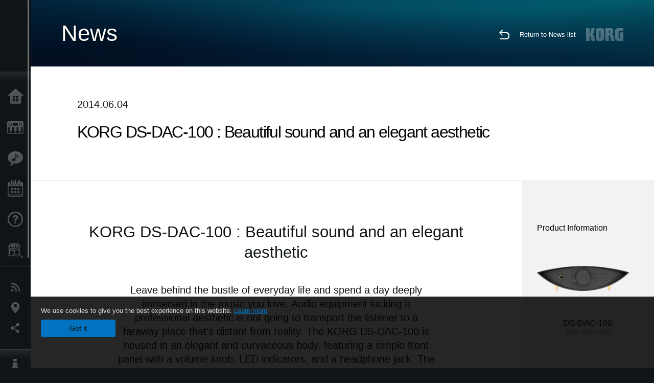

--- FILE ---
content_type: text/html; charset=UTF-8
request_url: https://www.korg.com/caen/news/2014/060402/
body_size: 30773
content:
<!DOCTYPE html>
<html lang="en">
<head>
	<meta charset="UTF-8">
	<meta name="author" content="author">
	<meta name="description" content="KORG DS-DAC-100 ">
	<meta name="keywords" content="KORG DS-DAC-100 ">
<!-- www.korg.com -->
<meta property="og:title" content="News | KORG DS-DAC-100 : Beautiful sound and an elegant aesthetic  | KORG (Canada - EN)">
<meta property="og:type" content="website">
<meta property="og:url" content="https://www.korg.com/caen/news/2014/060402/">
<meta property="og:image" content="/global/images/ogp.jpg">
<meta property="og:description" content="KORG DS-DAC-100 ">
<meta property="og:site_name" content="KORG Global">
<meta property="fb:app_id" content="630166093696342">
<meta name="google-site-verification" content="T_481Q4EWokHo_Ds1_c2evx3fsM5NpsZeaDNIo0jTNs" />
<link rel="alternate" hreflang="en-us" href="https://www.korg.com/us/news/2014/060402/" />
<link rel="alternate" hreflang="fr-fr" href="https://www.korg.com/fr/news/2014/060402/" />
<link rel="alternate" hreflang="fr-ca" href="https://www.korg.com/cafr/news/2014/060402/" />
<link rel="alternate" hreflang="es-es" href="https://www.korg.com/es/news/2014/060402/" />
<link rel="alternate" hreflang="pt-br" href="https://www.korg.com/br/news/2014/060402/" />
<link rel="alternate" hreflang="it-it" href="https://www.korg.com/it/news/2014/060402/" />
<link rel="alternate" hreflang="zh-hans-cn" href="https://www.korg.com/cn/news/2014/060402/" />
<link rel="alternate" hreflang="id-id" href="https://www.korg.com/id/news/2014/060402/" />
<link rel="alternate" hreflang="tr-tr" href="https://www.korg.com/tr/news/2014/060402/" />
<link rel="alternate" hreflang="ar-ar" href="https://www.korg.com/ab/news/2014/060402/" />
<link rel="alternate" hreflang="ar-sa" href="https://www.korg.com/ab/news/2014/060402/" />
<link rel="alternate" hreflang="ar-eg" href="https://www.korg.com/ab/news/2014/060402/" />
<link rel="alternate" hreflang="fa-ir" href="https://www.korg.com/ir/news/2014/060402/" />
<link rel="alternate" hreflang="ru-ru" href="https://www.korg.com/ru/news/2014/060402/" />
<link rel="alternate" hreflang="vi-vn" href="https://www.korg.com/vn/news/2014/060402/" />
<link rel="alternate" hreflang="nl-nl" href="https://www.korg.com/nl/news/2014/060402/" />
<link rel="alternate" hreflang="nl-be" href="https://www.korg.com/nl/news/2014/060402/" />
<link rel="alternate" hreflang="pl-pl" href="https://www.korg.com/pl/news/2014/060402/" />
<link rel="alternate" hreflang="ro-ro" href="https://www.korg.com/ro/news/2014/060402/" />
<link rel="alternate" hreflang="en-my" href="https://www.korg.com/my/news/2014/060402/" />
<link rel="alternate" hreflang="en-in" href="https://www.korg.com/in/news/2014/060402/" />
<link rel="alternate" hreflang="en-ca" href="https://www.korg.com/caen/news/2014/060402/" />
<link rel="alternate" hreflang="en-sg" href="https://www.korg.com/sg/news/2014/060402/" />
<link rel="alternate" hreflang="en-nz" href="https://www.korg.com/nz/news/2014/060402/" />
<link rel="alternate" hreflang="en-za" href="https://www.korg.com/za/news/2014/060402/" />
<link rel="alternate" hreflang="en-ph" href="https://www.korg.com/ph/news/2014/060402/" />
<link rel="alternate" hreflang="en-hk" href="https://www.korg.com/hken/news/2014/060402/" />
<link rel="alternate" hreflang="en-tw" href="https://www.korg.com/tw/news/2014/060402/" />
<link rel="alternate" hreflang="es-pe" href="https://www.korg.com/pe/news/2014/060402/" />
<link rel="alternate" hreflang="es-cl" href="https://www.korg.com/cl/news/2014/060402/" />
<link rel="alternate" hreflang="es-bo" href="https://www.korg.com/bo/news/2014/060402/" />
<link rel="alternate" hreflang="es-mx" href="https://www.korg.com/mx/news/2014/060402/" />
<link rel="alternate" hreflang="es-ar" href="https://www.korg.com/ar/news/2014/060402/" />
<meta name="viewport" content="width=device-width, initial-scale=1, minimum-scale=1, maximum-scale=1, user-scalable=0">
	<title>News | KORG DS-DAC-100 : Beautiful sound and an elegant aesthetic  | KORG (Canada - EN)</title>
	<link rel="shortcut icon" type="image/vnd.microsoft.icon" href="/global/images/favicon.ico" />
	<link rel="icon" type="image/vnd.microsoft.icon" href="/global/images/favicon.ico" />
	<link rel="apple-touch-icon" href="/global/images/apple-touch-icon.png" />
	<link rel="stylesheet" type="text/css" href="/global/css/normalize.css" media="all">
<link rel="stylesheet" type="text/css" href="/global/css/global_pc.css" media="all">
<link rel="stylesheet" type="text/css" href="/global/css/modal_pc.css" media="all">
<link rel="stylesheet" href="//use.typekit.net/dcz4ulg.css">
	<link rel="stylesheet" type="text/css" href="/global/css/news/news_pc.css" media="all"><link rel="stylesheet" type="text/css" href="/global/css/artists/artists_common.css" media="all"><link rel="stylesheet" type="text/css" href="/global/css/contents_block_mc.css" media="all">	<script src="/global/js/jquery.min.js" type="text/javascript"></script>
<script src="/global/js/setting.js" type="text/javascript"></script>
<script src="/global/js/global_pc.js" type="text/javascript"></script>
<script src="//fast.fonts.net/jsapi/66f1fc9f-f067-4243-95c4-af3b079fba0f.js"></script>
	<script src="/global/js/news/news.js" type="text/javascript"></script><script id="st-script" src="https://ws.sharethis.com/button/buttons.js"></script><script src="/global/js/contents_block_mc.js" type="text/javascript"></script><script src="/global/js/news/news_detail.js" type="text/javascript"></script>	<!--[if lt IE 9]>
	<script src="https://css3-mediaqueries-js.googlecode.com/svn/trunk/css3-mediaqueries.js"></script>
	<![endif]-->
	<script>
//	(function(i,s,o,g,r,a,m){i['GoogleAnalyticsObject']=r;i[r]=i[r]||function(){
//	(i[r].q=i[r].q||[]).push(arguments)},i[r].l=1*new Date();a=s.createElement(o),
//	m=s.getElementsByTagName(o)[0];a.async=1;a.src=g;m.parentNode.insertBefore(a,m)
//	})(window,document,'script','//www.google-analytics.com/analytics.js','ga');
	</script>

</head>
<body id="country_caen">
<span style="display: none;">0123456789</span>
	<script>
			//event tracker
			var _gaq = _gaq || [];
			//var pluginUrl = '//www.google-analytics.com/plugins/ga/inpage_linkid.js';
			//_gaq.push(['_require', 'inpage_linkid', pluginUrl]);
			_gaq.push(['_setAccount', 'UA-47362364-1']);
			_gaq.push(['_trackPageview']);
			//

//		ga('create', 'UA-47362364-1', 'korg.com');
//		ga('send', 'pageview');
	</script>
	<!-- Google Tag Manager -->
	<noscript><iframe src="//www.googletagmanager.com/ns.html?id=GTM-WVV2P7"
	height="0" width="0" style="display:none;visibility:hidden"></iframe></noscript>
	<script>(function(w,d,s,l,i){w[l]=w[l]||[];w[l].push({'gtm.start':
	new Date().getTime(),event:'gtm.js'});var f=d.getElementsByTagName(s)[0],
	j=d.createElement(s),dl=l!='dataLayer'?'&l='+l:'';j.async=true;j.src=
	'//www.googletagmanager.com/gtm.js?id='+i+dl;f.parentNode.insertBefore(j,f);
	})(window,document,'script','dataLayer','GTM-WVV2P7');</script>
	<!-- End Google Tag Manager -->
	<!--global navigation-->
	<div id="global" style="width:60px;" class="close">
		<div id="logo">
			<h1><a href="/caen/"><img src="/global/images/logo_korg.jpg" alt="KORG" width="105" height="37" /></a></h1>
		</div>
		<div id="icon_list"><img src="/global/images/icon_list.png" alt="list icon" width="25" height="20" /></div>
		<div id="icon_list_close"><img src="/global/images/icon_list_close.png" alt="list icon" width="25" height="25" /></div>
		<div id="global_inner">
			<div id="global_slidearea">
				<div id="menu">
					<ul>
						<li id="home" ><a href="/caen/">Home</a></li>
						<li id="products" ><a href="/caen/products/">Products</a></li>
						
												<li id="features" >
												<a href="/caen/features/" target="_top">Features</a>
												</li>
						
												<li id="event" >
												<a href="/caen/events/" target="_top">Events</a>
												</li>
						
						<li id="support" >
							<a href="/caen/support/">Support</a>
						</li>
												<li id="storelocator" >
												<a href="https://eriksonmusiconline.com/Catalog/SearchAndUpdateFilters?searchBox=korg&checkedFilters=^Brand|Korg" target="_blank">Store Locator</a>
												</li>
																	</ul>
				</div>
				<div id="modal">
					<ul>
						<li id="news"><a href="/caen/news/">News</a></li>
						<!--<li id="news"><a href="#/caen/news/" id="news-link">News</a></li>-->
						<!--<li id="search"><a href="#/caen/search/" id="search-link">Search</a></li>-->
						<li id="region"><a href="javascript:void(0); return false;" id="region-link">Location</a></li>
						<li id="social_media"><a href="javascript:void(0); return false;" id="sns-link">Social Media</a></li>
					</ul>
				</div>
				<div id="about">
					<ul>
						<li id="corporate" ><a href="/caen/corporate/">About KORG</a></li>
					</ul>
				</div>
			</div>
		</div>
		<div id="global_scroll" class="scrollbar">
						<div class="scrollbar-thumb"></div>
		</div>
	</div>
	<!--main contents-->
	<div id="main_contents" class="close_main_contents" country_id="124">
<!-- ##CONTENTS-START## -->
	<div id="news_result_view" class="main_view">
		<!-- ヘッダー -->
		<div id="door_header" class="header_view">
			<h2>News</h2>
			<img class="header_view_bg_pc" src="/global/images/header/header_blue_pc.png" />
			<img class="header_view_bg_sp" src="/global/images/header/header_blue_sp.png" />
			<div class="header_view_icons">
				<div class="header_icons_return">
					<a href="../../"><img src="/global/images/icon_return.png"></a>
				</div>
				<div class="header_icons_link">
					<a href="../../">Return to News list</a>
				</div>
				<div class="header_icons_logo">
					<img src="/global/images/static_logo.png">
				</div>
				<div class="clear"></div>
			</div>
			<div class="clear"></div>
		</div>

		<div id="news_result_atricle">
			<div class="news-atricle">
				<div class="news-article-content">
					<div class="news-article-meta mb10">
					2014.06.04					</div>
					<div class="news-article-title">
						<h2>
							KORG DS-DAC-100 : Beautiful sound and an elegant aesthetic 						</h2>
					</div>

					<ul class="news-article-tag cf">
					<li><a href="?cont=cont_1" class="news-article-tag-btn axis-r">News</a></li>
<li><a href="?cate=cate_11" class="news-article-tag-btn axis-r">Audio</a></li>
<li><a href="?prod=prod_276" class="news-article-tag-btn axis-r">DS-DAC-100</a></li>
<li><a href="?prod=prod_278" class="news-article-tag-btn axis-r">DS-DAC-100m</a></li>
<li><a href="?prod=prod_279" class="news-article-tag-btn axis-r">AudioGate3</a></li>
					</ul>
				</div>
			</div>
		</div>




		<!--contents_block ここから-->
		<div id="news_contents_block_atricle">
		<section id="contents_block">
		
<!-- TYPE N PATTERN -->
<section class="block type-n cv_white pad_t80 pad_b80">
<div class="side-margin">
<h2 class="header2">KORG DS-DAC-100 : Beautiful sound and an elegant aesthetic </h2>

<div class="type_n_box">
<h3 class="header3">Leave behind the bustle of everyday life and spend a day deeply immersed in the music you love. Audio equipment lacking a professional aesthetic is not going to transport the listener to a faraway place that&apos;s distant from reality. The KORG DS-DAC-100 is housed in an elegant and curvaceous body, featuring a simple front panel with a volume knob, LED indicators, and a headphone jack. The influence of vibration is minimized by a bottom panel with gleaming metal spiked feet (as found on other high-end audio equipment).</h3>
<div class="video-container">
<iframe src="https://www.youtube.com/embed/c9OoDLwtmTE?autohide=1&showinfo=0&wmode=transparent" frameborder="0" width="1280" height="720" allowfullscreen></iframe>
</div>
</div>
</div>
</section>
<!-- END OF TYPE N PATTERN -->
		</section>
		<!--contents_block ここまで-->

			<div id="news_result_info">


				<div class="news_info_img"><h3>Product Information</h3><a href="/caen/products/audio/ds_dac_100"><img class="pickup_img" src="https://cdn.korg.com/caen/products/upload/210b0e834d0c4dd050959a1714f94b37.png" width="180px" /><h4>DS-DAC-100</h4><p>1BIT USB-DAC</p></a><a href="/caen/products/audio/ds_dac_100m"><img class="pickup_img" src="https://cdn.korg.com/caen/products/upload/21dd9d5d94ebbc791f4a1112fb8442d1.png" width="180px" /><h4>DS-DAC-100m</h4><p>MOBILE 1BIT USB-DAC</p></a><a href="/caen/products/audio/audiogate3"><img class="pickup_img" src="https://cdn.korg.com/caen/products/upload/ffb5744b140465fa8dd90add90d518e3.png" width="180px" /><h4>AudioGate3</h4><p>HIGH DEFINITION AUDIO PLAYER SOFTWARE</p></a></div>

								<div class="info_block">
					<h3>Share</h3>
					<div class="sns_inner">
					<span class='st_sharethis_hcount' displayText='ShareThis'></span>
<span class='st_facebook_hcount' displayText='Facebook'></span>
<span class='st_pinterest_hcount' displayText='Pinterest'></span>					</div>
				</div>
			</div>
		</div>


		
		<div id="news_result_footer">
			<h4 class="pbLv1">More News</h4>
			<dl>
			<dt>2025.06.24</dt><dd><a href="/caen/news/2025/062402/" target="_self">Pa5X OS v1.4 is coming!</a></dd><dt>2025.04.02</dt><dd><a href="/caen/news/2025/040202/" target="_self">Public Statement Regarding the Bellows Issue on Fisa Suprema</a></dd><dt>2025.02.28</dt><dd><a href="/caen/news/2025/0228/" target="_self">Passing of Our President and Representative Director, Seiki Kato</a></dd><dt>2025.01.23</dt><dd><a href="/caen/news/2025/0123/" target="_self">KORG and Native Instruments Join Forces for Seamless Integration</a></dd><dt>2025.01.21</dt><dd><a href="/caen/news/2025/0121/" target="_self">KORG at The NAMM Show 2025: A Celebration of Innovation</a></dd><dt>2024.11.21</dt><dd><a href="https://www.korg.com/products/computergear/nanokey_fold/" target="_self">PLUG IT, PLAY IT, TOUCH IT, FOLD IT. nanoKEY Fold: Your Ultimate Portable Music Companion!</a></dd><dt>2024.11.19</dt><dd><a href="/caen/news/2024/1119/" target="_self">KORG and JICO Announce Collaboration: A New Era in Sound and Analog Excellence</a></dd><dt>2024.05.14</dt><dd><a href="/caen/news/2024/0514/" target="_self">KORG at Superbooth 2024</a></dd><dt>2023.07.13</dt><dd><a href="/caen/news/2023/071302/" target="_self">Bluetooth connection problem of our products in Windows 11 version 22H2</a></dd><dt>2023.06.21</dt><dd><a href="/caen/news/2023/0621/" target="_self">Notice of Discontinuation of iAudioGate and iDS-10</a></dd><dt>2022.05.10</dt><dd><a href="http://www.korg.com/products/dj/nts_2_pt/" target="_self">NTS-2 oscilloscope kit + PATCH & TWEAK with KORG: A powerful package to help your synth exploration! </a></dd><dt>2022.04.14</dt><dd><a href="http://www.korg.com/products/dj/volca_fm2/" target="_self">volca fm: The ultimate FM experience in volca format</a></dd><dt>2022.02.05</dt><dd><a href="/caen/news/2022/0205/" target="_self">Reported issues between KORG nanoKONTROL series, taktile series and the latest version (10.4.5) of GarageBand. </a></dd><dt>2021.12.13</dt><dd><a href="/caen/news/2021/1213/" target="_self">About integration of KRONOS Sound Libraries Shop and My Kronos into KORG Shop</a></dd><dt>2021.11.19</dt><dd><a href="/caen/news/2021/1119/" target="_self">Issue with KORG AudioGate4 for Mac (Added on January 12, 2022)</a></dd><dt>2020.11.05</dt><dd><a href="/caen/news/2020/1105/" target="_self">KORG Collection 2 is now available via Splice’s Rent-To-Own! Available for only $15.99 per month.</a></dd><dt>2020.09.18</dt><dd><a href="/caen/news/2020/0918/" target="_self">New volca sample corrupted factory data and troubleshooting method</a></dd><dt>2020.04.03</dt><dd><a href="/caen/news/2020/0403/" target="_self">KORG will extend the free offer of iKaossilator for iOS</a></dd><dt>2020.03.13</dt><dd><a href="/caen/news/2020/0313/" target="_self">KORG will provide iKaossilator for iOS and Kaossilator for Android for free for a limited time.</a></dd><dt>2020.01.15</dt><dd><a href="http://www.korg.com/products/dj/nts_1/custom_panel.php" target="_self">NTS-1 CUSTOM PANEL now Available!</a></dd><dt>2020.01.15</dt><dd><a href="/caen/news/2020/0115/" target="_self">The TRITON Story: A retrospective on the history of the TRITON. Software release sale extended!</a></dd><dt>2019.10.25</dt><dd><a href="/caen/news/2019/1025/" target="_blank">New volca sample sample set - Da Sunlounge Vol:1 & Vol:2</a></dd><dt>2019.10.04</dt><dd><a href="/caen/news/2019/1004/" target="_self">New sound libraries for minilogue "Lo-Fi Textures" and "Twopointohone" by OscillatorSink</a></dd><dt>2019.04.25</dt><dd><a href="/caen/news/2019/042503/" target="_self">KORG Module Standard for iPhone - limited sale and final migration sale announcement.</a></dd><dt>2019.03.22</dt><dd><a href="/caen/news/2019/0322/" target="_self">New sound library for monologue "Beats and Loops" by OscillatorSink</a></dd><dt>2019.02.22</dt><dd><a href="/caen/news/2019/0222/" target="_self">Important notice about iZotope Ozone Elements bundled with KORG products</a></dd><dt>2019.01.18</dt><dd><a href="/caen/news/2019/011802/" target="_self">iZotope Ozone Elements ($129 value) will now come bundled with matching* KORG products!</a></dd><dt>2018.05.28</dt><dd><a href="/caen/news/2018/0528/" target="_self">KORG Software Bundle - Reason Lite added</a></dd><dt>2018.05.18</dt><dd><a href="/caen/news/2018/051802/" target="_self">prologue SDK: Development kit published on GitHub</a></dd><dt>2018.05.01</dt><dd><a href="/caen/news/2018/0501/" target="_self">M1 Day - Music Workstation Synthesizer "M1" 30th anniversary. Limited Time Sale of Software Products.</a></dd><dt>2018.04.06</dt><dd><a href="/caen/news/2018/0406/" target="_self">New sound library for monologue</a></dd><dt>2018.03.30</dt><dd><a href="/caen/news/2018/0330/" target="_self">macOS 64-bit compatibility</a></dd><dt>2018.02.20</dt><dd><a href="/caen/news/2018/0220/" target="_self">Two new sound libraries now available for monologue and minilogue</a></dd><dt>2017.11.29</dt><dd><a href="/caen/news/2017/1129/" target="_self">Major update for the popular finger drumming lessons "Melodics" included in the KORG Software Bundle.</a></dd><dt>2017.11.01</dt><dd><a href="http://gadget.korg.com/nintendo_switch/" target="_blank">A new music production game experience - “KORG Gadget for Nintendo Switch” microsite is now open!</a></dd><dt>2017.10.16</dt><dd><a href="/caen/news/2017/1016/" target="_self">Windows 10 Fall Creators Update / Android 8.0 support for KORG products.</a></dd><dt>2017.09.08</dt><dd><a href="/caen/news/2017/090802/" target="_self">microKORG 15th Anniversary Instagram Contest Vol.1 : The winners have decided!</a></dd><dt>2017.03.27</dt><dd><a href="http://www.korg-license-center.com/index.php?hl=en" target="_self">Added finger drumming learning software "Melodics" to KORG Software Bundle</a></dd><dt>2017.02.27</dt><dd><a href="/caen/news/2017/0227/" target="_self">KORG Gadget for Mac / for iOS delayed release</a></dd><dt>2017.01.01</dt><dd><a href="/caen/news/2017/010102/" target="_self">microKORG celebrates its 15th anniversary in 2017!</a></dd><dt>2016.05.10</dt><dd><a href="/caen/news/2016/0510/" target="_self">OK Go Chooses Winner Of volca movie contest</a></dd><dt>2016.03.14</dt><dd><a href="/caen/news/2016/0314/" target="_self">Win with OK Go and Korg Volcas!</a></dd><dt>2016.03.14</dt><dd><a href="/caen/news/2016/031402/" target="_self">Keyboard legend - Keith Emerson. Now and Forever. </a></dd><dt>2015.10.20</dt><dd><a href="/caen/news/2015/1020/" target="_self">Experience the 17th Fryderyk Chopin International Piano Competition Prize Winners’ Concerts with the KORG DS-DAC series</a></dd><dt>2015.10.01</dt><dd><a href="/caen/news/2015/1001/" target="_self">Mac OS X El Capitan support for KORG products.</a></dd><dt>2015.09.16</dt><dd><a href="/caen/news/2015/0916/" target="_self">iOS 9 support for KORG apps</a></dd><dt>2015.07.29</dt><dd><a href="/caen/news/2015/0729/" target="_self">Windows 10 support for KORG products.</a></dd><dt>2015.05.14</dt><dd><a href="/caen/news/2015/0514/" target="_self">Great quality sound on your iPhone with iAudioGate, the ultimate high-resolution music player app.</a></dd><dt>2015.03.24</dt><dd><a href="/caen/news/2015/0324/" target="_self">Server maintenance </a></dd><dt>2015.03.10</dt><dd><a href="http://www.korg.com/caen/products/software/korg_gadget_for_ipad/" target="_self">KORG Gadget for iPad - MusicTech "Gear of the Year" : Best App in U.K.</a></dd><dt>2015.01.29</dt><dd><a href="/caen/news/2015/0129/" target="_self">New KRONOS Sound Pack for current KRONOS users!</a></dd><dt>2015.01.28</dt><dd><a href="/caen/news/2015/0128/" target="_self">MS20 Patch Book - A collection of new sounds to program on the MS20</a></dd><dt>2015.01.22</dt><dd><a href="/caen/news/2015/012212/" target="_self">KORG INC and Noritake Co., Limited Release Innovative Vacuum Tube: the Nutube </a></dd><dt>2015.01.21</dt><dd><a href="/caen/news/2015/0121/" target="_self">KORG announces new products at Winter NAMM 2015!</a></dd><dt>2015.01.21</dt><dd><a href="/caen/news/2015/012202/" target="_self">Korg Introduces Cortosia, Interactive Tuner App For Flute, Clarinet and Trumpet </a></dd><dt>2015.01.21</dt><dd><a href="/caen/news/2015/012203/" target="_self">KORG Introduces kaossilator 2S; Enhanced Version of the Original Palm-sized Synthesizer</a></dd><dt>2015.01.21</dt><dd><a href="/caen/news/2015/012204/" target="_self">KORG Introduces KAOSS DJ, USB DJ Controller and Audio Interface</a></dd><dt>2015.01.21</dt><dd><a href="/caen/news/2015/012205/" target="_self">Korg Releases Magnetune, Tuner that Magnetically Attaches to Guitar </a></dd><dt>2015.01.21</dt><dd><a href="/caen/news/2015/012206/" target="_self">KORG Introduces Limited Edition MS-20 Module Kit with SQ-1 Analog Sequencer</a></dd><dt>2015.01.21</dt><dd><a href="/caen/news/2015/012208/" target="_self">Korg’s Popular Clip-on Tuner Pitchclip Now Available in Limited Edition Colors </a></dd><dt>2015.01.21</dt><dd><a href="/caen/news/2015/012209/" target="_self">KORG Introduces Sledgehammer and Sledgehammer Pro</a></dd><dt>2015.01.21</dt><dd><a href="/caen/news/2015/012210/" target="_self">Learn To Dance With Korg’s Innovative iPhone App; Step Master</a></dd><dt>2015.01.21</dt><dd><a href="/caen/news/2015/012211/" target="_self">Korg Unveils Limited Edition SV-1-73 and SV-1-88 Black Reverse Models </a></dd><dt>2015.01.21</dt><dd><a href="/caen/news/2015/012103/" target="_self">ARP ODYSSEY; Forty Years Later, A Complete Revival</a></dd><dt>2015.01.21</dt><dd><a href="/caen/news/2015/012104/" target="_self">KORG Debuts Most Powerful Synthesizer with the New Kronos</a></dd><dt>2014.12.05</dt><dd><a href="/caen/news/2014/120503/" target="_self">Check out a great Gadget review!</a></dd><dt>2014.11.01</dt><dd><a href="/caen/news/2014/1101/" target="_self">KORG SDD-3000 PEDAL</a></dd><dt>2014.09.03</dt><dd><a href="/caen/news/2014/090302/" target="_self">Korg announces new products.</a></dd><dt>2014.08.31</dt><dd><a href="/caen/news/2014/0831/" target="_self">Updated ARP Odyssey release schedule</a></dd><dt>2014.07.22</dt><dd><a href="/caen/news/2014/0722/" target="_self">taktile/TRITON taktile FAQ is now available </a></dd><dt>2014.07.17</dt><dd><a href="/caen/news/2014/0717/" target="_self">DRUM Talk - KORG WAVEDRUM presents -</a></dd><dt>2014.07.17</dt><dd><a href="/caen/news/2014/071702/" target="_self">DRUM Talk vol.2 - KORG WAVEDRUM presents -</a></dd><dt>2014.07.15</dt><dd><a href="/caen/news/2014/0715/" target="_self">A Legend Reborn: U2 Guitar Tech Dallas Schoo discusses the Korg SDD-3000 Pedal </a></dd><dt>2014.06.23</dt><dd><a href="/caen/news/2014/0623/" target="_self">Choosing the Right Keyboard - Workstations vs. Arrangers </a></dd><dt>2014.06.23</dt><dd><a href="/caen/news/2014/062302/" target="_self">Korg Supports The School of Rock by Backlining with the Korg Kross! </a></dd><dt>2014.06.17</dt><dd><a href="/caen/news/2014/061702/" target="_self">Producer Steve Levine shows the MS-20 mini used with the VOX Trike Fuzz and Double Deca Delay effect pedals.</a></dd><dt>2014.06.17</dt><dd><a href="/caen/news/2014/0617/" target="_self">Jon Shone, Musical Director for One Direction Talks about Kronos</a></dd><dt>2014.06.11</dt><dd><a href="/caen/news/2014/0610/" target="_self">The taktile USB Controller Keyboard Recieves Future Music&apos;s Platinum Award</a></dd><dt>2014.06.04</dt><dd><a href="/caen/news/2014/0604/" target="_self">Korg MS-20 Kit with the VOX Double Deca Delay Pedal </a></dd><dt>2014.06.04</dt><dd><a href="/caen/news/2014/060402/" target="_self">KORG DS-DAC-100 : Beautiful sound and an elegant aesthetic </a></dd><dt>2014.05.12</dt><dd><a href="/caen/news/2014/0512/" target="_self">Composer Jeff Danna talks about Korg MS-20 and Kaoss Pads </a></dd><dt>2014.05.12</dt><dd><a href="/caen/news/2014/051202/" target="_self">Adding a Band-Pass Filter to the Korg MS-20 Mini </a></dd><dt>2014.05.12</dt><dd><a href="/caen/news/2014/051203/" target="_self">Korg All Access: Isaac Aryee from McBusted talks about Kronos </a></dd><dt>2014.05.12</dt><dd><a href="/caen/news/2014/051204/" target="_self">Korg Wavedrum Global Overview - Russ Miller </a></dd><dt>2014.05.07</dt><dd><a href="/caen/news/2014/0507/" target="_self">KORG Gadget Wins Coveted Sonic Touch Gold Award!</a></dd><dt>2014.05.07</dt><dd><a href="/caen/news/2014/050702/" target="_self">The PitchHawk-G picks up Total Guitar&apos;s Best Buy Award</a></dd><dt>2014.05.07</dt><dd><a href="/caen/news/2014/050703/" target="_self">The Pitchblack Pro picks up Total Guitar&apos;s Best Buy Award</a></dd><dt>2014.05.02</dt><dd><a href="/caen/news/2014/0502/" target="_self">16 volca keys synced together – new movie is out now.</a></dd><dt>2014.04.18</dt><dd><a href="/caen/news/2014/0418/" target="_self">KORG supports renowned artist Hiroshi Sugimoto’s new exhibition in Paris, France,  providing virtual surround technology “Acoustage”</a></dd><dt>2014.04.03</dt><dd><a href="/caen/news/2014/0403/" target="_self">Korg Rimpitch Acoustic Guitar Tuner </a></dd><dt>2014.04.01</dt><dd><a href="/caen/news/2014/040103/" target="_self">MS-20 Mini wins KEY BUY award</a></dd><dt>2014.03.26</dt><dd><a href="/caen/news/2014/0326/" target="_self">Korg USA Launches New Merchandise Site</a></dd><dt>2014.03.14</dt><dd><a href="/caen/news/2014/0314/" target="_self">KORG Nuvibe </a></dd><dt>2014.03.14</dt><dd><a href="/caen/news/2014/031402/" target="_self">KORG Pa300 Professional Arranger </a></dd><dt>2014.03.14</dt><dd><a href="/caen/news/2014/031403/" target="_self">KORG LP-180</a></dd><dt>2014.03.14</dt><dd><a href="/caen/news/2014/031404/" target="_self">The KORG Rimpitch </a></dd><dt>2014.03.12</dt><dd><a href="/caen/news/2014/031202/" target="_self">Korg announces new products at musikmesse 2014</a></dd><dt>2014.02.17</dt><dd><a href="/caen/news/2014/0217/" target="_self">KORG announces the development of an all new ARP Odyssey synthesizer.</a></dd><dt>2014.02.03</dt><dd><a href="/caen/news/2014/020302/" target="_self">The volca analog synthesizers won a 2014 Editors Choice Award from Electronic Musician magazine.</a></dd><dt>2014.01.23</dt><dd><a href="/caen/news/2014/0124/" target="_self">KORG Gadget for iPad out now! All KORG iPad/iPhone apps up to 50% OFF - Special Offer!</a></dd><dt>2014.01.23</dt><dd><a href="/caen/news/2014/012302/" target="_self">Korg announces new products at Winter NAMM 2014.</a></dd><dt>2014.01.23</dt><dd><a href="/caen/news/2014/012303/" target="_self">Korg launches a new global website.</a></dd><dt>2014.01.14</dt><dd><a href="/caen/news/2014/011402/" target="_self">KRS-06 Bonus Organ Bank for KRONOS X is now available.</a></dd><dt>2014.01.07</dt><dd><a href="/caen/news/2014/010702/" target="_self">Korg Announces the DS-DAC AudioGate USB Audio Playback System at CES 2014 </a></dd><dt>2013.12.26</dt><dd><a href="/caen/news/2013/122602/" target="_self">Reason Limited now bundled with Korg&apos;s nanoSERIES2 and microSERIES controllers! </a></dd>			</dl>
			<div class="clear"></div>
		</div>

		



	<div id="global_footer">
		<div id="breadcrumb">
			<div id="scroll_footer">
				<a href="/caen">Home</a>
								<a href="/caen/news">News</a>
				<a href="#">KORG DS-DAC-100 : Beautiful sound and an elegant aesthetic </a>
							</div>
		</div>
		<a id="footer_sitemap" href="/caen/corporate/sitemap/" class="pjax">Sitemap</a>
		<div id="footer">
			<p id="copyright">Copyright <span class="font_change">&copy;</span> 2025 KORG Inc. All Rights Reserved.</p>
			<p id="country">Choose Your Location<!-- Canada - EN -->&nbsp;<img src="/global/images/flag_caen.png" width="32" height="22" alt=""></p>
		</div>
		<input type="text" style="font-family:'AxisStd-Regular'; position:absolute;left:-1000px;top:-1000px;width:1px;height:1px;" />
	</div>

	<div id="gdpr_container">
<div class="gdpr">
We use cookies to give you the best experience on this website. <a class="gdpr_link" href="https://www.korg.com/caen/corporate/termsofuse/">Learn more</a>
<a class="gdpr_button" onclick="consentsCookie(); return false;" href="#">Got it</a>
</div>
</div>
<script>
  function existsCookie(name) {
    var ret = false;
    if(document.cookie.indexOf('cookie_consent') !== -1) {
      ret = true;
    }
    return ret;
  }

  function cookieExpired(name) {
    var ret = false;
    var exists = existsCookie(name);
    if(exists) {
      
    }
    else {
      
    }
    return ret;
  }
  function createCookie(name, value, days) {
    if (days) {
      var date = new Date();
      date.setTime(date.getTime() + (days * 24 * 60 * 60 *1000));
      var expires = "; expires=" + date.toGMTString();
    }
    else {
      var expires = "";
    }
    document.cookie = name + "=" + value + expires + "; path=/";
  }
  
  function eraseCookie(name) {
    createCookie(name,"",-1);
  }

  function consentsCookie() {
    // check the cookie
    var cookieExists = existsCookie('cookie_consent');
    var container = document.getElementById('gdpr_container')
    if(!cookieExists) {
      createCookie('cookie_consent', true, 365);
    }
    container.parentNode.removeChild(container);
  }
  
  var exists = existsCookie('cookie_consent');
  if(exists) {
    if(cookieExpired('cookie_consent')) {
      eraseCookie('cookie_consent');
    }
    else {
      eraseCookie('cookie_consent');
      createCookie('cookie_consent', true, 365);
    }
    
    var container = document.getElementById('gdpr_container')
    container.parentNode.removeChild(container);
  }
</script>

</div>
	</div>
</body>
</html>


--- FILE ---
content_type: text/css
request_url: https://www.korg.com/global/css/contents_block_mc.css
body_size: 56855
content:
#contents_block{ clear:both; overflow:hidden;}
/* #contents_block .header1, #contents_block .header2, #contents_block .header3, #contents_block .header4{ font-family:'AxisStd-Light','ヒラギノ角ゴ Pro W3','Hiragino Kaku Gothic Pro';} */
#contents_block .header1{ font-size:3em; line-height:120%; font-weight:normal; margin-bottom:40px;}
#contents_block .header2{ font-size:2.4em; line-height:1.3em; font-weight:normal; margin-bottom:40px;}
#contents_block .header3{ font-size:1.5em; line-height:1.4em; font-weight:normal; margin-bottom:20px;}
#contents_block p{ font-size:1em; line-height:1.8em;}
#contents_block a{ font-size:1em; color:#0F1416; text-decoration:none;}
#contents_block dd{ font-size:1em; line-height:1.8em;}
#contents_block .imgtitle{ margin: 0.8em 0; text-align:center; font-size:1em; line-height:1.4em;}
.link_arrow{ background:url(../images/know_more.png) right bottom no-repeat; height:16px; -moz-height:17px; width:12px;}
.cv_black .link_arrow{ background:url(../images/icon_arrow.png) right bottom no-repeat;}
#contents_block .block{ width: 100%; margin: 0 auto; clear:both;}
#contents_block .pad_t80{ padding-top:80px;}
#contents_block .pad_t60{ padding-top:60px;}
#contents_block .pad_t50{ padding-top:50px;}
#contents_block .pad_b80{ padding-bottom:80px;}
#contents_block .pad_b60{ padding-bottom:60px;}
#contents_block .pad_b50{ padding-bottom:50px;}
#contents_block .block:after{ content: "."; display: block; height: 0; font-size: 0; clear: both; visibility: hidden;}
.clear_contents_block{ float:none; clear:both;}
#contents_block .block.type-a{ clear:both; float:none;}
#contents_block .title_type_a{ float:right; width:50%;}
#contents_block .column_image_type_a{ width:45%; float:left; margin-right:5%;}
#contents_block .box_image_type_a{ margin-bottom:40px;}
#contents_block .box_image_type_a:last-child{ margin-bottom:0px;}
#contents_block .box_image_type_a img{ width:100%;}
#contents_block .box_image_type_a a{ position:relative; display:block; height:100%; width:100%;}
#contents_block .box_image_type_a a:after{ content: url('../images/zoom.png'); position:absolute; right:15px; bottom:15px; height:35px; width:35px;}
#contents_block .box_image_type_a.nozoom a:after{ content: none;}
#contents_block .box_image_type_a h3 a:after{ content: ''; display:none;}
#contents_block .box_image_type_a p a:after{ content: ''; display:none;}
#contents_block .box_image_type_a .text_image_type_a{ text-align:center;}
#contents_block .column_text_type_a{ float:right; width:50%; clear:right;}
#contents_block .box_text_type_a{ width:100%; margin-bottom:40px;}
#contents_block .box_text_type_a:last-Child{ margin-bottom:0px;}
#contents_block .link_text_type_desc{ text-align:right; margin-top:10px; margin-left:-1px;}
#contents_block .link_text_type_desc .link_arrow{ float:right;}
.link_text_type_desc a{ font-weight:bold;}
#contents_block .block.type-b{ clear:both; float:none;}
#contents_block .title_type_b{ width:100%; text-align:center;}
#contents_block .box_image_type_b{ clear: left; float: left; margin-right: 5%; width: 32%; margin-bottom:20px;}
#contents_block .box_image_type_b img{ width:100%;}
#contents_block .box_image_type_b a{ position:relative; display:block; height:100%; width:100%;}
#contents_block .box_image_type_b a:after{ content: url('../images/zoom.png'); position:absolute; right:15px; bottom:15px; height:35px; width:35px;}
#contents_block .box_image_type_b.nozoom a:after{ content: none;}
#contents_block .box_image_type_b h3 a:after{ content: ''; display:none;}
#contents_block .box_image_type_b p a:after{ content: ''; display:none;}
#contents_block .box_content_type_b{ float:left; width: 100%;}
#contents_block .box_type_b_description{ margin-bottom:40px;}
#contents_block .box_type_b_description:last-child{ margin-bottom:0px;}
#contents_block .block.type-c{ clear:both; float:none;}
#contents_block .title_type_c{ float:left; width:50%;}
#contents_block .column_image_type_c{ width:45%; float:right;}
#contents_block .box_image_type_c{ margin-bottom:40px;}
#contents_block .box_image_type_c:last-child{ margin-bottom:0px;}
#contents_block .box_image_type_c img{ width:100%;}
#contents_block .box_image_type_c a{ position:relative; display:block; height:100%; width:100%;}
#contents_block .box_image_type_c a:after{ content: url('../images/zoom.png'); position:absolute; right:15px; bottom:15px; height:35px; width:35px;}
#contents_block .box_image_type_c.nozoom a:after{ content: none;}
#contents_block .box_image_type_c h3 a:after{ content: ''; display:none;}
#contents_block .box_image_type_c p a:after{ content: ''; display:none;}
#contents_block .column_text_type_c{ float:left; width:50%; margin-right:5%;}
#contents_block .box_text_type_c{ width:100%; margin-bottom:40px;}
#contents_block .box_text_type_c:last-child{ margin-bottom:0px;}
#contents_block .block.type-d{ clear:both; float:none;}
#contents_block .title_type_d{ width:100%; text-align:center; float:left;}
#contents_block .box_image_type_d{ clear: right; float: right; margin-left: 5%; width: 32%; margin-bottom:20px;}
#contents_block .box_image_type_d img{ width:100%;}
#contents_block .box_image_type_d a{ position:relative; display:block; height:100%; width:100%;}
#contents_block .box_image_type_d a:after{ content: url('../images/zoom.png'); position:absolute; right:15px; bottom:15px; height:35px; width:35px;}
#contents_block .box_image_type_d.nozoom a:after{ content: none;}
#contents_block .box_image_type_d h3 a:after{ content: ''; display:none;}
#contents_block .box_image_type_d p a:after{ content: ''; display:none;}
#contents_block .box_content_type_d{ float:left; width: 100%; margin-bottom:0px;}
#contents_block .box_type_d_description{ margin-bottom:40px;}
#contents_block .box_type_d_description:last-child{ margin-bottom:0px;}
#contents_block .block.type-e { clear:both; float:none; text-align:center;}
#contents_block .block.type-e p{ margin-bottom:20px;}
#contents_block .block.type-e p:last-child{ margin-bottom:0px;}
#contents_block .block.type-f{ clear:both; float:none; text-align:center;}
#contents_block .block.type-f p{ margin-bottom:20px;}
#contents_block .block.type-f p:last-child{ margin-bottom:0px;}
#contents_block .link_text_type_f a{ clear: both;}
.image_slider { text-align: center; margin-top:60px;}
.image_slider .lergeimg{ width: 100%; overflow: hidden; margin: 0 auto;}
.image_slider .slide_img_list { width: 9999px; list-style: none; margin: 0; padding: 0;}
.image_slider .slide_img_list li{ float: left; margin: 0; padding: 0; position: relative;}
.image_slider img{ width: 100%; position: relative; z-index:0;}
.image_slider .slide_img_wrap:after{ content: url('../images/zoom.png'); position:absolute; right:15px; bottom:15px; height:35px; width:35px; z-index:1;}
.image_slider .slide_img_wrap.nozoom:after{ content: none;}
.image_slider .controller { width: 100%; clear: both;}
#type-f .image_slider .controler .imgtitle{ padding: 0 5px 20px 5px; width: 100%; margin:0;}
#contents_block .block.type-f .imgtitle{ margin: 0.8em 0; text-align:center; font-size:1.1em; line-height:1.4em;/*font-family:'ヒラギノ角ゴ Pro W3','Hiragino Kaku Gothic Pro',Arial,'sans-serif';*/}
.image_slider .btn { width: 100%; margin: 0; padding: 0; clear: both;}
.image_slider .btn li { display: inline-block; padding: 0 7px;}
@media screen and (max-width: 480px){ .image_slider .btn .no a { display: block; width: 10px; height: 10px; overflow: hidden; margin: 0px 3px; -webkit-border-radius: 10px; -moz-border-radius: 10px; border-radius: 10px; border: solid 2px #7d8081; display: inline-block; background: #97999a; vertical-align:middle;}
.image_slider .btn li.prev, .image_slider .btn li.next{ padding: 0 20px;}
}
@media screen and (min-width: 481px){ .image_slider .btn .no a { display: block; width: 15px; height: 15px; overflow: hidden; margin: 0px 7px; -webkit-border-radius: 10px; -moz-border-radius: 10px; border-radius: 10px; border: solid 2px #7d8081; display: inline-block; background: #97999a; vertical-align:middle;}
.image_slider .btn li.prev, .image_slider .btn li.next{ padding: 0 42px;}
}
.image_slider .btn .cur a { background: #FFF !important;}
.image_slider .btn .prev a { font-size:1.8em !important;vertical-align:middle;}
.image_slider .btn .next a { font-size:1.8em !important;vertical-align:middle;}
#contents_block .block.type-g { clear:both; float:none; text-align:center;}
#contents_block .block.type-g .header2{ text-align:center;}
#contents_block .block.type-g p{ text-align:justify;}
#contents_block .box_type-g{ margin: 0 auto; padding-bottom:50px;}
#contents_block .block.type-g li{ text-align:center; /*width:33%;*/width:100%; margin: 10px 0; display:table; -moz-border-radius:5px; -webkit-border-radius:5px; -o-border-radius:5px; -ms-border-radius:5px; border-radius:5px; float:left;}
#contents_block .block.type-g a{ height:100%; width:100%; padding:10px 0;}
#contents_block .block.type-g .valign_btn{ display:table-cell; vertical-align:middle
}
#contents_block .block.type-g .box_type-g .btn:last-child:after{ float:none; content: "."; display: block; height: 0; font-size: 0; clear: both; visibility: hidden;}
#contents_block .block.type-h { clear:both; float:none;}
#contents_block .block.type-h .header2{ text-align:center;}
#contents_block .block.type-h .header3{ text-align:left;}
#contents_block .block.type-h p{ text-align:left;}
#contents_block .box_type_h{ -moz-box-sizing: border-box; -webkit-box-sizing: border-box; -o-box-sizing: border-box; -ms-box-sizing: border-box; box-sizing:border-box; width:50%; float:left;}
#contents_block .block.type-i{ clear:both; float:none;}
#contents_block .block.type-i .header2{ text-align:center;}
#contents_block .block.type-i ul{ list-style:none;}
#contents_block .block.type-i li{ margin-bottom:5px; padding-left:17px; padding-top:15px; padding-bottom:15px; padding-right:20px; border-left:solid 3px black; font-size:1.3em;}
#contents_block .block.type-j{ clear:both; float:none;}
#contents_block .block.type-j .header2{ text-align:center;}
#contents_block .block.type-j .header3{ text-align:center;}
#contents_block .images_type_j{ margin:0 auto; display:block; text-align:center; width:auto;}
#contents_block .list_images_type_j{ list-style:none; text-align:left;}
#contents_block .list_images_type_j li{ -moz-box-sizing: border-box; -webkit-box-sizing: border-box; -o-box-sizing: border-box; -ms-box-sizing: border-box; box-sizing:border-box; float:left;}
#contents_block .list_images_type_j img{ width:100%;}
#contents_block .list_images_type_j p{ text-align:center;}
#contents_block .list_images_type_j a{ position:relative; display:block; width:100%;}
#contents_block .image_type_j:after{ content: url('../images/zoom.png'); position:absolute; right:15px; bottom:15px; height:35px; width:35px;}
#contents_block .image_type_j.nozoom:after{ content: none;}
#contents_block .list_images_type_j h3 a:after{ content: ''; display:none;}
#contents_block .list_images_type_j p a:after{ content: ''; display:none;}
#contents_block .block.type-k { clear:both; float:none;}
#contents_block .block.type-k .header2{ text-align:center;}
#contents_block .block.type-k .header3{ text-align:center;}
#contents_block .block.type-k p{ text-align:center;}
#contents_block .box_type_k{ -moz-box-sizing: border-box; -webkit-box-sizing: border-box; -o-box-sizing: border-box; -ms-box-sizing: border-box; box-sizing:border-box; padding-left:20px; padding-right:10px; width:50%; float:left; margin-bottom:20px;}
#contents_block .box_type_k:nth-child(2n){ padding-right:10px; padding-left:20px;}
#contents_block .block.type-l{ clear:both; float:none;}
#contents_block .block.type-l .header2{ text-align:center;}
#contents_block .block.type-l p{ text-align:center;}
#contents_block .block.type-l .title_type_l{ width:100%;}
#contents_block .block.type-l .images_type_l{ display:block; margin:0 auto;}
#contents_block .block.type-l .images_type_l ul{ list-style:none; text-align:center;}
#contents_block .images_type_l ul li{ width:19.6%; display:inline-block; text-align:center; margin-bottom:20px; vertical-align:top;}
#contents_block .images_type_l ul li img{ width:73%;}
#contents_block .block.type-m{ clear:both; float:none; text-align:center;}
#contents_block .block.type-m .header2{ text-align:center;}
#contents_block .block.type-m a{ position:relative;}
#contents_block .block.type-m a:after{ content: url('../images/zoom.png'); position:absolute; right:15px; bottom:15px; height:35px; width:35px;}
#contents_block .block.type-m .type_m_box.nozoom a:after{ content: none;}
#contents_block .block.type-m h3 a:after{ content: ''; display:none;}
#contents_block .block.type-m p a:after{ content: ''; display:none;}
#contents_block .block.type-m p{ margin-bottom:0px; margin-top:10px;}
#contents_block .type_m_box{ padding-bottom:40px; height:100%; width:100%;}
#contents_block .type_m_box:last-child{ padding-bottom:0px;}
#contents_block .type_m_box img{ width:80%;}
#contents_block .block.type-n{ clear:both; float:none; text-align:center;}
#contents_block .block.type-n .header2{ text-align:center;}
#contents_block .block.type-n p{ margin-bottom:0px; margin-top:10px;}
#contents_block .type_n_box{ padding-bottom:40px; width:80%; margin:0 auto;}
#contents_block .type_n_box:last-child{ padding-bottom:0px;}
/*.video-container { position: relative; padding-bottom: 28%; padding-top: 28%; height: 0; overflow: hidden;}*/
.video-container { position: relative; padding-bottom: 28%; padding-top: 28.2%; height: 0; overflow: hidden;}
.video-container iframe, .video-container object, .video-container embed { position: absolute; top: 0; left: 0; width: 100%; height: 100%;}
#contents_block .block.type-o{ clear:both; float:none; text-align:center; }
#contents_block .block.type-o p{ margin:0;}
#contents_block .block.type-o img{ width:100%;backface-visibility:hidden;}
#contents_block .block.type-p{ clear:both; float:none;}
#contents_block .block.type-p .container_p{ position:relative; float:right; width:100%;}
#contents_block .block.type-p .header2{ text-align:left;}
#contents_block .list_images_type_p .header3{ text-align:left;}
#contents_block .block.type-p .image_type_p{ position:absolute; top:0; right:50%;}
#contents_block .block.type-p .image_type_p img{ text-align:right;}
#contents_block .block.type-p .title_type_p{ width:45%; float:right; clear:right;}
#contents_block .block.type-p .text_type_p{ width:45%; float:right; clear:right; margin-bottom:30px;}
#contents_block .block.type-p .text_type_p:last-child{ margin-bottom:0px;}
#contents_block .link_text_type_p{ text-align:right;}
#contents_block .link_text_type_p img{ left: -13px; position: absolute; top: 4px;}
#contents_block .link_text_type_p a{ font-weight:bold; position:relative;}
#contents_block .block.type-q{ clear:both; float:none; position:relative;}
#contents_block .block.type-q .container_q{ position:relative; float:left; width:100%;}
#contents_block .block.type-q .header2{ text-align:left;}
#contents_block .list_images_type_q .header3{ text-align:left;}
#contents_block .block.type-q .image_type_q{ position:absolute; top:0; left:50%;}
#contents_block .block.type-q .image_type_q img{ text-align:left;}
#contents_block .block.type-q .title_type_q{ width:45%; float:left; clear:left;}
#contents_block .block.type-q .text_type_q{ width:45%; float:left; clear:left; margin-bottom:30px;}
#contents_block .block.type-q .text_type_q:last-child{ margin-bottom:0px;}
#contents_block .link_text_type_q{ text-align:right; margin-bottom:20px;}
#contents_block .link_text_type_q img{ left: -13px; position: absolute; top: 4px;}
#contents_block .link_text_type_q a{ font-weight:bold; position:relative;}
#contents_block .block.type-r{ clear:both; float:none; text-align:center; position:relative; padding:0 !important; background-size:cover; background-position:center center; background-repeat:no-repeat;}
#contents_block .block.type-r .background_type_r{ overflow:hidden; position:relative; margin:bottom:0;}
#contents_block .block.type-r .background_type_r img{ position:absolute; left: 50%; top: 50%;}
#contents_block .block.type-r .text_type_r{ position:absolute; width:100%; top:50%; margin:0 auto; text-align:center;}
#contents_block .block.type-r .container_type_r{ margin:0 auto;}
#contents_block .block.type-r .header2{ text-align:center; padding:0.5em 1.5em; display:inline-block; margin-bottom:0;}
#contents_block .block.type-r .link_type_r{ text-align:center; padding:0.5em 1.5em; display:inline-block; font-size:1.1em; margin-top:10px;}
#contents_block .block.type-r .link_arrow{ display:inline-block; margin-bottom:3px; background:none; height:11px; width:6px;}
#contents_block .block.type-r .clear.for_r_pattern{ display:block; height:10px;}
#contents_block .block.type-t { clear:both; float:none;}
#contents_block .block.type-t .box_text_type_t{ padding:20px 0; margin-top:-1px; border-top:1px solid; border-bottom:none; border-right:none; border-left:none; border-color: rgba(0,0,0, 0.1);}
#contents_block .block.type-t.cv_black .box_text_type_t{ border-top:1px solid; border-bottom:none; border-right:none; border-left:none; border-color: rgba(182,184,184, 0.28);}
.block.type-t .box_kome_type_t{ padding-top:20px; padding-bottom:20px; border-top:1px solid; border-bottom:none; border-right:none; border-left:none; border-color: rgba(0,0,0, 0.1);}
.block.type-t.cv_black .box_kome_type_t{ padding-top:20px; border-top:1px solid; border-bottom:none; border-right:none; border-left:none; border-color: rgba(182,184,184, 0.28); padding-bottom:20px;}
#contents_block .block.type-t table th, #contents_block .block.type-t table td{ color:rgba(0,0,0, 0.6); font-weight:normal; font-size:1em; line-height:1.4em; text-align:left; vertical-align:top;}
#contents_block .block.type-t.cv_black table th, #contents_block .block.type-t.cv_black table td{ color:rgba(255,255,255, 0.6);}
#contents_block .block.type-t table th{ padding-right:10px; white-space:nowrap;}
#contents_block .block.type-t table td{ }
#contents_block .block.type-u .header3{ word-wrap: break-word;}
#contents_block .block.type-u{ clear:both; float:none; -moz-box-sizing: border-box; -webkit-box-sizing: border-box; -o-box-sizing: border-box; -ms-box-sizing: border-box; box-sizing:border-box;}
#contents_block .block.type-u .box_type_u{ clear:both; float:none; width:100%; border:none;}
#contents_block .block.type-u.cv_black .box_type_u{ clear:both; float:none; width:100%; border:none;}
#contents_block .block.type-u .box_type_u dl dt{ width:25%; -moz-box-sizing: border-box; -webkit-box-sizing: border-box; -o-box-sizing: border-box; -ms-box-sizing: border-box; box-sizing:border-box; float:left; margin:0; border-top:1px solid; border-bottom:none; border-right:none; border-left:none; border-color: rgba(0,0,0, 0.1);}
#contents_block .block.type-u.cv_black .box_type_u dl dt{ border-top:1px solid; border-bottom:none; border-right:none; border-left:none; border-color: rgba(182,184,184, 0.28);}
#contents_block .block.type-u .box_type_u dl dd{ width:75%; -moz-box-sizing: border-box; -webkit-box-sizing: border-box; -o-box-sizing: border-box; -ms-box-sizing: border-box; box-sizing:border-box; float:right; clear:right; margin:0; border-top:1px solid; border-bottom:none; border-right:none; border-left:none; border-color: rgba(0,0,0, 0.1);}
#contents_block .block.type-u.cv_black .box_type_u dl dd{ border-top:1px solid; border-bottom:none; border-right:none; border-left:none; border-color: rgba(182,184,184, 0.28);}
#contents_block .block.type-u .box_type_u dl dt{ padding:20px 30px 20px 0;}
#contents_block .block.type-u .box_type_u dl dd{ padding:20px 0;}
#contents_block .block.type-u .box_type_u dl, #contents_block .block.type-u .box_type_u dl dt, #contents_block .block.type-u .box_type_u dl dd{ border-collapse:collapse; margin-top:-1px;}
#contents_block .block.type-u .box_type_u dl{ width:100%; clear:both; float:left; height:100%; border-top:none; margin-top:-1px; margin-bottom:0px;}
#contents_block .block.type-u .box_type_u:after{ clear: both; content: "."; display: block; font-size: 0; height: 0; visibility: hidden;}
.block.type-u .box_kome_type_u{ padding-top:20px; border-top:1px solid; border-bottom:none; border-right:none; border-left:none; border-color: rgba(182,184,184, 0.28); padding-bottom:20px;}
#contents_block .block.type-u table th, #contents_block .block.type-u table td{ color:rgba(0,0,0, 0.6); font-weight:normal; font-size:1em; line-height:1.4em; text-align:left; vertical-align:top;}
#contents_block .block.type-u.cv_black table th, #contents_block .block.type-u.cv_black table td{ color:rgba(255,255,255, 0.6);}
#contents_block .block.type-u table th{ padding-right:10px; white-space:nowrap;}
#contents_block .block.type-v .header3{ word-wrap: break-word;}
#contents_block .block.type-v{ clear:both; float:none; -moz-box-sizing: border-box; -webkit-box-sizing: border-box; -o-box-sizing: border-box; -ms-box-sizing: border-box; box-sizing:border-box;}
#contents_block .block.type-v .box_type_v{ clear:both; float:none; width:100%; border:none;}
#contents_block .block.type-v.cv_black .box_type_v{ border:none;}
#contents_block .block.type-v .box_type_v dl dt{ width:25%; -moz-box-sizing: border-box; -webkit-box-sizing: border-box; -o-box-sizing: border-box; -ms-box-sizing: border-box; box-sizing:border-box; float:left; margin:0; border-top:1px solid; border-bottom:none; border-right:none; border-left:none; border-color: rgba(0,0,0, 0.1);}
#contents_block .block.type-v .box_type_v dl dd{ width:50%; -moz-box-sizing: border-box; -webkit-box-sizing: border-box; -o-box-sizing: border-box; -ms-box-sizing: border-box; box-sizing:border-box; float:right; clear:right; margin:0; border-top:1px solid; border-bottom:none; border-right:none; border-left:none; border-color: rgba(0,0,0, 0.1);}
#contents_block .block.type-v.cv_black .box_type_v dl dd{ border-top:1px solid; border-bottom:none; border-right:none; border-left:none; border-color: rgba(182,184,184, 0.28);}
#contents_block .block.type-v .box_type_v dl dt{ padding:20px 30px 20px 0; border-top:1px solid; border-bottom:none; border-right:none; border-left:none; border-color: rgba(0,0,0, 0.1);}
#contents_block .block.type-v.cv_black .box_type_v dl dt{ border-top:1px solid; border-bottom:none; border-right:none; border-left:none; border-color: rgba(182,184,184, 0.28);}
#contents_block .block.type-v .box_type_v dl dd{ padding:20px 0;}
#contents_block .block.type-v .box_type_u dl, #contents_block .block.type-v .box_type_v dl dt, #contents_block .block.type-v .box_type_u dl dd{ border-collapse:collapse; margin-top:-1px;}
#contents_block .block.type-v .box_type_v dl{ clear:both; float:left; height:100%; border-top:none; border-bottom:1px solid; border-right:none; border-left:none; border-color: rgba(0,0,0, 0.1); margin-top:0; margin-bottom:0px; width:100%; border-bottom:none;}
#contents_block .block.type-v.cv_black .box_type_v dl{ border-top:none; border-bottom:none; border-right:none; border-left:none; border-color: rgba(182,184,184, 0.28);}
#contents_block .block.type-v .box_type_v dl dl{ width:75%; clear:none; border-bottom:none; float:right;}
#contents_block .block.type-v .box_type_v dl dl dt{ width:25%; border-bottom:none; font-weight:bold;}
#contents_block .block.type-v .box_type_v dl dl dd{ width:75%; margin-top:-1px;}
#contents_block .block.type-v .box_type_v:after{ clear: both; content: "."; display: block; font-size: 0; height: 0; visibility: hidden;}
.block.type-v .box_kome_type_v{ padding-top:20px; border-top:1px solid; border-bottom:none; border-right:none; border-left:none; border-color: rgba(0,0,0, 0.1); padding-bottom:20px;}
.block.type-v .box_kome_type_v{ padding-top:20px; border-top:1px solid; border-bottom:none; border-right:none; border-left:none; border-color: rgba(182,184,184, 0.28); padding-bottom:20px;}
#contents_block .block.type-v table th, #contents_block .block.type-v table td{ /*color:rgba(0,0,0, 0.6);*/ font-weight:normal; font-size:1em; line-height:1.4em; text-align:left; vertical-align:top;}
#contents_block .block.type-v.cv_black table th, #contents_block .block.type-v.cv_black table td{ color:rgba(255,255,255, 0.6);}
#contents_block .block.type-v table th{ padding-right:10px; white-space:nowrap;}

@media screen and (min-width: 1401px){
#contents_block .side-margin{ width: 1080px; margin:0 auto;}
#contents_block .side-margin-2{ width: 1080px; margin:0 auto;}
.tyep_news #contents_block .side-margin-2{ width: 972px; margin:0 auto;}
.tyep_news #contents_block .side-margin{ width: 972px; margin:0 auto;}
}
@media screen and (min-width: 1201px) and (max-width: 1400px){
#contents_block .side-margin{ width: 860px; margin:0 auto;}
#contents_block .side-margin-2{ width: 860px; margin:0 auto;}
.tyep_news #contents_block .side-margin{ width: 680px; margin:0 auto;}
.tyep_news #contents_block .side-margin-2{ width: 680px; margin:0 auto;}
#contents_block .images_type_l ul li{ width:19.6%; display:inline-block; text-align:center; vertical-align: top;}
#contents_block .block.type-q .container_q{ margin-left:0px;}
}
@media screen and (min-width: 901px) and (max-width: 1200px){
#contents_block .side-margin{ width: 720px; margin:0 auto;}
#contents_block .side-margin-2{ width: 720px; margin:0 auto;}
.tyep_news #contents_block .side-margin{ width: 540px; margin:0 auto;}
.tyep_news #contents_block .side-margin-2{ width: 540px; margin:0 auto;}
#contents_block .images_type_l ul li{ width:24%;}
}
@media screen and (min-width: 801px) and (max-width: 900px){
#contents_block .side-margin{ -moz-box-sizing: border-box; -webkit-box-sizing: border-box; -o-box-sizing: border-box; -ms-box-sizing: border-box; box-sizing:border-box; width:100%; padding-left:30px; padding-right:30px; margin:0 auto;}
#contents_block .side-margin-2{ -moz-box-sizing: border-box; -webkit-box-sizing: border-box; -o-box-sizing: border-box; -ms-box-sizing: border-box; box-sizing:border-box; width:100%; padding-left:30px; padding-right:30px; margin:0 auto;}
#contents_block .list_images_type_j li{ -moz-box-sizing: border-box; -webkit-box-sizing: border-box; -o-box-sizing: border-box; -ms-box-sizing: border-box; box-sizing:border-box;}
#contents_block .images_type_l ul li{ width:32%;}
}
@media screen and (min-width: 481px) and (max-width: 800px){
#contents_block	.block.type-a .canzoom a,
#contents_block	.block.type-b .canzoom a,
#contents_block	.block.type-c .canzoom a,
#contents_block	.block.type-d .canzoom a,
#contents_block	.block.type-e .canzoom a,
#contents_block	.block.type-f .canzoom a,
#contents_block	.block.type-g .canzoom a,
#contents_block	.block.type-h .canzoom a,
#contents_block	.block.type-i .canzoom a,
#contents_block	.block.type-j .canzoom a,
#contents_block	.block.type-k .canzoom a,
#contents_block	.block.type-l .canzoom a,
#contents_block	.block.type-m .canzoom a,
#contents_block	.block.type-n .canzoom a,
#contents_block	.block.type-o .canzoom a,
#contents_block	.block.type-p .canzoom a,
#contents_block	.block.type-q .canzoom a,
#contents_block	.block.type-r .canzoom a,
#contents_block	.block.type-s .canzoom a,
#contents_block	.block.type-r .canzoom a,
#contents_block	.block.type-t .canzoom a,
#contents_block	.block.type-u .canzoom a,
#contents_block	.block.type-v .canzoom a,
#contents_block	.block.type-a .nozoom a,
#contents_block	.block.type-b .nozoom a,
#contents_block	.block.type-c .nozoom a,
#contents_block	.block.type-d .nozoom a,
#contents_block	.block.type-e .nozoom a,
#contents_block	.block.type-f .nozoom a,
#contents_block	.block.type-g .nozoom a,
#contents_block	.block.type-h .nozoom a,
#contents_block	.block.type-i .nozoom a,
#contents_block	.block.type-j .nozoom a,
#contents_block	.block.type-k .nozoom a,
#contents_block	.block.type-l .nozoom a,
#contents_block	.block.type-m .nozoom a,
#contents_block	.block.type-n .nozoom a,
#contents_block	.block.type-o .nozoom a,
#contents_block	.block.type-p .nozoom a,
#contents_block	.block.type-q .nozoom a,
#contents_block	.block.type-r .nozoom a,
#contents_block	.block.type-s .nozoom a,
#contents_block	.block.type-r .nozoom a,
#contents_block	.block.type-t .nozoom a,
#contents_block	.block.type-u .nozoom a,
#contents_block	.block.type-v .nozoom a {
	pointer-events: auto;
}
#contents_block .side-margin{ -moz-box-sizing: border-box; -webkit-box-sizing: border-box; -o-box-sizing: border-box; -ms-box-sizing: border-box; box-sizing:border-box; width:100%; padding-left:30px; padding-right:30px;}
#contents_block .side-margin-2{ -moz-box-sizing: border-box; -webkit-box-sizing: border-box; -o-box-sizing: border-box; -ms-box-sizing: border-box; box-sizing:border-box; width:100%; padding-left:30px; padding-right:30px;}
#contents_block .block{ width: 100%; margin: 0 auto; clear:both; /*padding-top:50px; padding-bottom:50px;*/ /*160511*/ padding-top: 25px; padding-bottom: 25px;}
#contents_block .block.type-a{ clear:both; float:none; -moz-box-sizing: border-box; -webkit-box-sizing: border-box; -o-box-sizing: border-box; -ms-box-sizing: border-box; box-sizing:border-box;}
/*
#contents_block .box_image_type_a a{ position:inherit; display:block; width:100%; pointer-events: none;}
#contents_block .box_image_type_a a:after{ content: ''; display:none;}
*/
#contents_block .box_image_type_a a{ position:relative; display:block; width:100%; pointer-events: none;}
#contents_block .box_image_type_a a:after{ content: url('../images/zoom.png'); position:absolute; right:15px; bottom:15px; height:35px; width:35px;}
#contents_block .box_image_type_a.nozoom a{ position:inherit;}
#contents_block .box_image_type_a.nozoom a:after{ content: none;}
#contents_block .block.type-b{ clear:both; float:none; -moz-box-sizing: border-box; -webkit-box-sizing: border-box; -o-box-sizing: border-box; -ms-box-sizing: border-box; box-sizing:border-box;}
/*
#contents_block .box_image_type_b a{ position:inherit; display:block; width:100%; pointer-events: none;}
#contents_block .box_image_type_b a:after{ content: ''; display:none;}
*/
#contents_block .box_image_type_b a{ position:relative; display:block; width:100%; pointer-events: none;}
#contents_block .box_image_type_b a:after{ content: url('../images/zoom.png'); position:absolute; right:15px; bottom:15px; height:35px; width:35px;}
#contents_block .box_image_type_b.nozoom a{ position:inherit;}
#contents_block .box_image_type_b.nozoom a:after{ content: none;}
#contents_block .block.type-c{ clear:both; float:none; -moz-box-sizing: border-box; -webkit-box-sizing: border-box; -o-box-sizing: border-box; -ms-box-sizing: border-box; box-sizing:border-box;}
/*
#contents_block .box_image_type_c a{ position:inherit; display:block; width:100%; pointer-events: none;}
#contents_block .box_image_type_c a:after{ content: ''; display:none;}
*/
#contents_block .box_image_type_c a{ position:relative; display:block; width:100%; pointer-events: none;}
#contents_block .box_image_type_c a:after{ content: url('../images/zoom.png'); position:absolute; right:15px; bottom:15px; height:35px; width:35px;}
#contents_block .box_image_type_c.nozoom a{ position:inherit;}
#contents_block .box_image_type_c.nozoom a:after{ content: none;}
#contents_block .block.type-d{ clear:both; float:none; -moz-box-sizing: border-box; -webkit-box-sizing: border-box; -o-box-sizing: border-box; -ms-box-sizing: border-box; box-sizing:border-box;}
/*
#contents_block .box_image_type_d a{ position:inherit; display:block; width:100%; pointer-events: none;}
#contents_block .box_image_type_d a:after{ content: ''; display:none;}
*/
#contents_block .box_image_type_d a{ position:relative; display:block; width:100%; pointer-events: none;}
#contents_block .box_image_type_d a:after{ content: url('../images/zoom.png'); position:absolute; right:15px; bottom:15px; height:35px; width:35px;}
#contents_block .box_image_type_d.nozoom a{ position:inherit;}
#contents_block .box_image_type_d.nozoom a:after{ content: none;}
#contents_block .block.type-e { clear:both; float:none; -moz-box-sizing: border-box; -webkit-box-sizing: border-box; -o-box-sizing: border-box; -ms-box-sizing: border-box; box-sizing:border-box;}
#contents_block .block.type-g { clear:both; float:none; -moz-box-sizing: border-box; -webkit-box-sizing: border-box; -o-box-sizing: border-box; -ms-box-sizing: border-box; box-sizing:border-box;}
#contents_block .block.type-h { clear:both; float:none; -moz-box-sizing: border-box; -webkit-box-sizing: border-box; -o-box-sizing: border-box; -ms-box-sizing: border-box; box-sizing:border-box;}
#contents_block .block.type-i { clear:both; float:none; -moz-box-sizing: border-box; -webkit-box-sizing: border-box; -o-box-sizing: border-box; -ms-box-sizing: border-box; box-sizing:border-box;}
#contents_block .block.type-j{ clear:both; float:none; text-align:center; -moz-box-sizing: border-box; -webkit-box-sizing: border-box; -o-box-sizing: border-box; -ms-box-sizing: border-box; box-sizing:border-box;}
/*
#contents_block .list_images_type_j a{ position:inherit; display:block; width:100%;*/ /*pointer-events: none;*//*}
#contents_block .image_type_j:after{ content: ''; display:none;}
*/
#contents_block .list_images_type_j a{ position:relative; display:block; width:100%;}
#contents_block .image_type_j:after{ content: url('../images/zoom.png'); position:absolute; right:15px; bottom:15px; height:35px; width:35px;}
#contents_block .image_type_j.nozoom:after{ content: none;}
#contents_block .block.type-k { clear:both; float:none; -moz-box-sizing: border-box; -webkit-box-sizing: border-box; -o-box-sizing: border-box; -ms-box-sizing: border-box; box-sizing:border-box;}
#contents_block .block.type-k .box_type_k { width:100%;  clear:both; padding-bottom:20px; padding-right:0; padding-left:0;}
#contents_block .images_type_l ul li{ width:32%;}
#contents_block .block.type-m{ clear:both; float:none; text-align:center; -moz-box-sizing: border-box; -webkit-box-sizing: border-box; -o-box-sizing: border-box; -ms-box-sizing: border-box; box-sizing:border-box;}
/*
#contents_block .block.type-m a{ position:inherit; pointer-events: none;}
#contents_block .block.type-m a:after{ content: ''; display:none;}
*/
#contents_block .block.type-m a{ position:relative;}
#contents_block .block.type-m a:after{ content: url('../images/zoom.png'); position:absolute; right:15px; bottom:15px; height:35px; width:35px;}
#contents_block .block.type-m .type_m_box.nozoom a:after{ content: none;}

#contents_block .block.type-n{ clear:both; float:none; text-align:center;}
#contents_block .block.type-o{ clear:both; float:none; text-align:center;}
}
@media screen and (max-width: 480px){
#contents_block	.block.type-a .canzoom a,
#contents_block	.block.type-b .canzoom a,
#contents_block	.block.type-c .canzoom a,
#contents_block	.block.type-d .canzoom a,
#contents_block	.block.type-e .canzoom a,
#contents_block	.block.type-f .canzoom a,
#contents_block	.block.type-g .canzoom a,
#contents_block	.block.type-h .canzoom a,
#contents_block	.block.type-i .canzoom a,
#contents_block	.block.type-j .canzoom a,
#contents_block	.block.type-k .canzoom a,
#contents_block	.block.type-l .canzoom a,
#contents_block	.block.type-m .canzoom a,
#contents_block	.block.type-n .canzoom a,
#contents_block	.block.type-o .canzoom a,
#contents_block	.block.type-p .canzoom a,
#contents_block	.block.type-q .canzoom a,
#contents_block	.block.type-r .canzoom a,
#contents_block	.block.type-s .canzoom a,
#contents_block	.block.type-r .canzoom a,
#contents_block	.block.type-t .canzoom a,
#contents_block	.block.type-u .canzoom a,
#contents_block	.block.type-v .canzoom a,
#contents_block	.block.type-a .nozoom a,
#contents_block	.block.type-b .nozoom a,
#contents_block	.block.type-c .nozoom a,
#contents_block	.block.type-d .nozoom a,
#contents_block	.block.type-e .nozoom a,
#contents_block	.block.type-f .nozoom a,
#contents_block	.block.type-g .nozoom a,
#contents_block	.block.type-h .nozoom a,
#contents_block	.block.type-i .nozoom a,
#contents_block	.block.type-j .nozoom a,
#contents_block	.block.type-k .nozoom a,
#contents_block	.block.type-l .nozoom a,
#contents_block	.block.type-m .nozoom a,
#contents_block	.block.type-n .nozoom a,
#contents_block	.block.type-o .nozoom a,
#contents_block	.block.type-p .nozoom a,
#contents_block	.block.type-q .nozoom a,
#contents_block	.block.type-r .nozoom a,
#contents_block	.block.type-s .nozoom a,
#contents_block	.block.type-r .nozoom a,
#contents_block	.block.type-t .nozoom a,
#contents_block	.block.type-u .nozoom a,
#contents_block	.block.type-v .nozoom a {
	pointer-events: auto;
}
#contents_block .side-margin{ -moz-box-sizing: border-box; -webkit-box-sizing: border-box; -o-box-sizing: border-box; -ms-box-sizing: border-box; box-sizing:border-box; width:100%; padding-left:15px; padding-right:15px;}
#contents_block .header1{ font-size:2em; line-height:1.3em; margin-bottom:20px; font-weight:bold;}
#contents_block .header2{ font-size:1.5em; line-height:1.4em; margin-bottom:20px; font-weight:bold;}
#contents_block .header3{ font-size:1.1em; line-height:1.4em; margin-bottom:10px; font-weight:bold;}
#contents_block p{ font-size:1em; line-height:1.7em; margin-bottom:10px;}
#contents_block a{ font-size:1em; font-weight:bold; text-decoration:none;}
#contents_block .imgtitle{ margin: 10px 0 5px 0; text-align:center; font-size:1em; line-height:1.4em;}
#contents_block ul li{ font-size:1.1em;}
#contents_block .block{ width: 100%; margin: 0 auto; clear:both;}
#contents_block .block.pad_t80{ padding-top:30px;}
#contents_block .block.pad_t60{ padding-top:30px;}
#contents_block .block.pad_t50{ padding-top:30px;}
#contents_block .block.pad_b80{ padding-bottom:30px;}
#contents_block .block.pad_b60{ padding-bottom:30px;}
#contents_block .block.pad_b50{ padding-bottom:30px;}
#contents_block .block.type-a{ clear:both; float:none;}
#contents_block .title_type_a{ float:none; width:100%; margin-bottom:40px;}
#contents_block .column_image_type_a{ width:100%; float:none; margin-right:0; margin-bottom:10px;}
#contents_block .box_image_type_a{ margin-bottom:40px; margin-right:0;}
#contents_block .box_image_type_a img{ width:100%; padding:0 20px; -moz-box-sizing: border-box; -webkit-box-sizing: border-box; -o-box-sizing: border-box; -ms-box-sizing: border-box; box-sizing:border-box;}
/*
#contents_block .box_image_type_a a{ position:inherit; display:block; width:100%; pointer-events: none;}
#contents_block .box_image_type_a a:after{ content: ''; display:none;}
*/
#contents_block .box_image_type_a a{ position:relative; display:block; width:100%; pointer-events: none;}
#contents_block .box_image_type_a a:after{ content: url('../images/zoom.png'); position:absolute; right:15px; bottom:15px; height:35px; width:35px;}
#contents_block .box_image_type_a.nozoom a{ position:inherit;}
#contents_block .box_image_type_a.nozoom a:after{ content: none;}
#contents_block .box_image_type_a .text_image_type_a{ text-align:center; margin-top:10px; margin-bottom:0;}
#contents_block .column_text_type_a{ width:100%; float:none;}
#contents_block .box_text_type_a{ width:100%; margin-bottom:40px; margin-right:0;}
#contents_block .box_text_type_a .link_text_type_a{ text-align:right; margin-bottom:0;}
#contents_block .box_text_type_a .link_text_type_a a{ font-weight:bold; text-decoration:none;}
#contents_block .box_image_type_a a{ position:relative;}
#contents_block .block.type-b{ clear:both; float:none; -moz-box-sizing: border-box; -webkit-box-sizing: border-box; -o-box-sizing: border-box; -ms-box-sizing: border-box; box-sizing:border-box;}
/*
#contents_block .box_image_type_b a{ position:inherit; display:block; width:100%; pointer-events: none;}
#contents_block .box_image_type_b a:after{ content: ''; display:none;}
*/
#contents_block .box_image_type_b a{ position:relative; display:block; width:100%; pointer-events: none;}
#contents_block .box_image_type_b a:after{ content: url('../images/zoom.png'); position:absolute; right:15px; bottom:15px; height:35px; width:35px;}
#contents_block .box_image_type_b.nozoom a{ position:inherit;}
#contents_block .box_image_type_b.nozoom a:after{ content: none;}
#contents_block .block.type-c{ clear:both; float:none;}
#contents_block .title_type_c{ float:none; width:100%; margin-bottom:40px;}
#contents_block .column_image_type_c{ width:100%; float:none; margin-left:0; margin-bottom:10px;}
#contents_block .box_image_type_c{ margin-bottom:40px; margin-left:0;}
#contents_block .box_image_type_c img{ width:100%; padding:0 20px; -moz-box-sizing: border-box; -webkit-box-sizing: border-box; -o-box-sizing: border-box; -ms-box-sizing: border-box; box-sizing:border-box;}
/*
#contents_block .box_image_type_c a{ position:inherit; display:block; width:100%; pointer-events: none;}
#contents_block .box_image_type_c a:after{ content: ''; display:none;}
*/
#contents_block .box_image_type_c a{ position:relative; display:block; width:100%; pointer-events: none;}
#contents_block .box_image_type_c a:after{ content: url('../images/zoom.png'); position:absolute; right:15px; bottom:15px; height:35px; width:35px;}
#contents_block .box_image_type_c.nozoom a{ position:inherit;}
#contents_block .box_image_type_c.nozoom a:after{ content: none;}
#contents_block .box_image_type_c .text_image_type_c{ text-align:center; margin-top:10px; margin-bottom:0;}
#contents_block .column_text_type_c{ width:100%; float:none;}
#contents_block .box_text_type_c{ width:100%; margin-bottom:40px; margin-right:0;}
#contents_block .box_text_type_c .link_text_type_c{ text-align:right; margin-bottom:0;}
#contents_block .box_text_type_c .link_text_type_c a{ font-weight:bold; text-decoration:none;}
#contents_block .block.type-d{ clear:both; float:none;}
/*
#contents_block .box_image_type_d a{ position:inherit; display:block; width:100%; pointer-events: none;}
#contents_block .box_image_type_d a:after{ content: ''; display:none;}
*/
#contents_block .box_image_type_d a{ position:relative; display:block; width:100%; pointer-events: none;}
#contents_block .box_image_type_d a:after{ content: url('../images/zoom.png'); position:absolute; right:15px; bottom:15px; height:35px; width:35px;}
#contents_block .box_image_type_d.nozoom a{ position:inherit;}
#contents_block .box_image_type_d.nozoom a:after{ content: none;}
#contents_block .block.type-e { clear:both; float:none;}
#contents_block .block.type-g { clear:both; float:none;}
#contents_block .block.type-g a{ clear:both; float:none; width:100%; margin-bottom:10px; font-weight:lighter;}
#contents_block .block.type-h { clear:both; float:none;}
#contents_block .box_type_h { width:100%; float:none; clear:both; padding-bottom:5px;}
#contents_block .block.type-i { clear:both; float:none;}
#contents_block .block.type-i li{ font-size:1.1em;}
#contents_block .block.type-j{ clear:both; float:none; text-align:center;}
#contents_block .list_images_type_j{ list-style:none;}
#contents_block .list_images_type_j ul{ width:100%;}
#contents_block .list_images_type_j li{ margin:0 0 40px 0; padding:0; display:inline; width:100%;}
#contents_block .list_images_type_j li p{ margin:0; margin-bottom:5px;}
#contents_block .list_images_type_j img{ width:100%; -moz-box-sizing: border-box; -webkit-box-sizing: border-box; -o-box-sizing: border-box; -ms-box-sizing: border-box; box-sizing:border-box; margin-bottom:10px;}
/*
#contents_block .list_images_type_j a{ position:inherit; display:block; width:100%; *//*pointer-events: none;*//*}
#contents_block .image_type_j:after{ content: ''; display:none;}
*/
#contents_block .list_images_type_j a{ position:relative; display:block; width:100%;}
#contents_block .image_type_j:after{ content: url('../images/zoom.png'); position:absolute; right:15px; bottom:15px; height:35px; width:35px;}
#contents_block .image_type_j.nozoom:after{ content: none;}
#contents_block .block.type-k { clear:both; float:none;}
#contents_block .block.type-k .box_type_k { width:100%; clear:both; padding-bottom:20px; padding-right:0; padding-left:0; margin-bottom:0;}
#contents_block .images_type_l ul li{ width:50%; float:left;}
#contents_block .block.type-m{ clear:both; float:none; text-align:center;}
#contents_block .block.type-m .header2{ text-align:center;}
/*
#contents_block .block.type-m a{ position:inherit; pointer-events: none;}
#contents_block .block.type-m a:after{ content: ''; display:none;}
*/
#contents_block .block.type-m a{ position:relative;}
#contents_block .block.type-m a:after{ content: url('../images/zoom.png'); position:absolute; right:15px; bottom:15px; height:35px; width:35px;}
#contents_block .block.type-m .type_m_box.nozoom a:after{ content: none;}
#contents_block .type_m_box{ padding-bottom:20px; height:100%; width:100%;}
#contents_block .type_m_box img{ width:100%; margin:0 auto;}
#contents_block .block.type-n{ clear:both; float:none; text-align:center;}
#contents_block .type_n_box{ width:100%; padding-bottom:20px;}
#contents_block .block.type-o{ clear:both; float:none; text-align:center;}
#contents_block .block.type-o img{ padding:0; width:100%;backface-visibility:hidden;}
#contents_block .block.type-p { clear:both; float:none;}
#contents_block .block.type-p .side-margin-2{ -moz-box-sizing: border-box; -webkit-box-sizing: border-box; -o-box-sizing: border-box; -ms-box-sizing: border-box; box-sizing:border-box; width:100%; padding:0; padding-right:15px;}
#contents_block .block.type-p .image_type_p{ width:110%; clear:both; -moz-box-sizing: border-box; -webkit-box-sizing: border-box; -o-box-sizing: border-box; -ms-box-sizing: border-box; box-sizing:border-box; position:inherit; margin-left:-10%; margin-right:0; padding:0; left:0; right:0; min-width:0;}
#contents_block .block.type-p .image_type_p img{ width:100%;}
#contents_block .block.type-p .title_type_p{ width:100%; clear:both; margin-left:0; margin-right:0; padding-right:0; padding-left:0; -moz-box-sizing: border-box; -webkit-box-sizing: border-box; -o-box-sizing: border-box; -ms-box-sizing: border-box; box-sizing:border-box;}
#contents_block .block.type-p .text_type_p{ width:100%; clear:both; margin-left:0; margin-right:0; padding-right:0; padding-left:0; -moz-box-sizing: border-box; -webkit-box-sizing: border-box; -o-box-sizing: border-box; -ms-box-sizing: border-box; box-sizing:border-box; text-align:left;}
#contents_block .block.type-q { clear:both; float:none;}
#contents_block .block.type-q .side-margin-2{ -moz-box-sizing: border-box; -webkit-box-sizing: border-box; -o-box-sizing: border-box; -ms-box-sizing: border-box; box-sizing:border-box; width:100%; padding:0; padding-left:15px;}
#contents_block .block.type-q .image_type_q{ width:110%; clear:both; -moz-box-sizing: border-box; -webkit-box-sizing: border-box; -o-box-sizing: border-box; -ms-box-sizing: border-box; box-sizing:border-box; position:inherit; margin-left:0; margin-right:-10%; padding:0; right:0; left:0; min-width:0;}
#contents_block .block.type-q .image_type_q img{ width:100%;}
#contents_block .block.type-q .title_type_q{ width:100%; clear:both; margin-left:0; margin-right:0; padding-right: 0; padding-left:0; -moz-box-sizing: border-box; -webkit-box-sizing: border-box; -o-box-sizing: border-box; -ms-box-sizing: border-box; box-sizing:border-box;}
#contents_block .block.type-q .text_type_q{ width:100%; clear:both; margin-left:0; margin-right:0; padding-right: 0; padding-left:0; -moz-box-sizing: border-box; -webkit-box-sizing: border-box; -o-box-sizing: border-box; -ms-box-sizing: border-box; box-sizing:border-box; text-align:left;}
#contents_block .block.type-r .header2{ padding:0.5em 1.5em;}
#contents_block .block.type-r .link_type_r{ padding:0.5em 1.5em;}
#contents_block .block.type-r .link_arrow{ display:inline-block; margin-bottom:5px; background:none; height:11px; width:6px;}
#contents_block .block.type-t { clear:both; float:none; border:none;}
#contents_block .block.type-t .box_text_type_t{ padding:20px 0px; border:none; border-top:1px solid; border-bottom:none; border-right:none; border-left:none; border-color: rgba(0,0,0, 0.1); margin-top:-1px;}
#contents_block .block.type-t.cv_black .box_text_type_t{ padding:20px 0px; border:none; border-top:1px solid; border-bottom:none; border-right:none; border-left:none; border-color: rgba(182,184,184, 0.28); margin-top:-1px;}
.block.type-t .box_kome_type_t{ padding-top:20px;}
.block.type-t.cv_black .box_kome_type_t{ padding-top:20px;}
#contents_block .block.type-t table th, #contents_block .block.type-t table td{ color:rgba(0,0,0, 0.6); font-weight:normal; font-size:1em; line-height:1.8em; text-align:left; vertical-align:top;}
#contents_block .block.type-t table th{ padding-right:10px; white-space:nowrap;}
#contents_block .block.type-t table td{ }
#contents_block .block.type-u .box_type_u{ clear:both; float:none; width:100%;}
#contents_block .block.type-u .box_type_u dl dt{ width:100%; -moz-box-sizing: border-box; -webkit-box-sizing: border-box; -o-box-sizing: border-box; -ms-box-sizing: border-box; box-sizing:border-box; float:none; border:none; border-top:1px solid; border-bottom:none; border-right:none; border-left:none; border-color: rgba(0,0,0, 0.1); margin:0;}
#contents_block .block.type-u.cv_black .box_type_u dl dt{ border-top:1px solid; border-bottom:none; border-right:none; border-left:none; border-color: rgba(182,184,184, 0.28);}
#contents_block .block.type-u .box_type_u dl dd{ width:100%; -moz-box-sizing: border-box; -webkit-box-sizing: border-box; -o-box-sizing: border-box; -ms-box-sizing: border-box; box-sizing:border-box; float:none; border:none; margin:0;}
#contents_block .block.type-u.xv_black .box_type_u dl dd{ width:100%; -moz-box-sizing: border-box; -webkit-box-sizing: border-box; -o-box-sizing: border-box; -ms-box-sizing: border-box; box-sizing:border-box; float:none; border:none; margin:0;}
#contents_block .block.type-u .box_type_u dl dt, #contents_block .block.type-u .box_type_u dl dd{ padding:10px 0px;}
#contents_block .block.type-u.cv_black .box_type_u dl dd { border:none;}
#contents_block .block.type-u .box_type_u dl{ width:100%; clear:both; float:none; height:100%; margin:0px; border:none; margin-bottom:20px; padding:0px;}
#contents_block .block.type-u.cv_black .box_type_u dl{ width:100%; clear:both; float:none; height:100%; margin:0px; border:none; margin-bottom:20px; padding:0px;}
#contents_block .block.type-u .box_type_u:after{ clear: both; content: "."; display: block; font-size: 0; height: 0; visibility: hidden;}
.block.type-u .box_kome_type_u{ padding-top:10px; padding-bottom:10px; border-top:1px solid; border-bottom:none; border-right:none; border-left:none; border-color: rgba(0,0,0, 0.1);}
.block.type-u.cv_black .box_kome_type_u{ border-top:1px solid; border-bottom:none; border-right:none; border-left:none; border-color: rgba(182,184,184, 0.28);}
#contents_block .block.type-u table th, #contents_block .block.type-u table td{ color:rgba(0,0,0, 0.6); font-weight:normal; font-size:1em; line-height:1.7em; text-align:left; vertical-align:top;}
#contents_block .block.type-u table th{ padding-right:5px;}
#contents_block .block.type-v{ clear:both; float:none; -moz-box-sizing: border-box; -webkit-box-sizing: border-box; -o-box-sizing: border-box; -ms-box-sizing: border-box; box-sizing:border-box;}
#contents_block .block.type-v .box_type_v{ clear:both; float:none; width:100%; border-top:1px solid; border-bottom:none; border-right:none; border-left:none; border-color: rgba(0,0,0, 0.1);}
#contents_block .block.type-v .box_type_v dl dt{ width:100%; -moz-box-sizing: border-box; -webkit-box-sizing: border-box; -o-box-sizing: border-box; -ms-box-sizing: border-box; box-sizing:border-box; float:none; margin:0; border:none;}
#contents_block .block.type-v .box_type_v dl dd{ width:100%; -moz-box-sizing: border-box; -webkit-box-sizing: border-box; -o-box-sizing: border-box; -ms-box-sizing: border-box; box-sizing:border-box; float:none; clear:both; border:none; margin:0;}
#contents_block .block.type-v .box_type_v dl dt, #contents_block .block.type-v .box_type_v dl dd{ padding:10px 0;}
#contents_block .block.type-v .box_type_u dl, #contents_block .block.type-v .box_type_v dl dt, #contents_block .block.type-v .box_type_u dl dd{ border-collapse:collapse; margin:0px;}
#contents_block .block.type-v .box_type_v dl{ clear:both; float:left; height:100%; border:none; margin:0px; width:100%; margin-bottom:20px;}
#contents_block .block.type-v .box_type_v dl dl{ width:100%; clear:none; border:none; float:right; margin:0px;}
#contents_block .block.type-v .box_type_v dl dl dt{ width:100%; font-weight:bold; padding:0; margin:0px;}
#contents_block .block.type-v .box_type_v dl dl dt p{ padding:10px 0; margin:0px; display:block;}
#contents_block .block.type-v .box_type_v dl dl dd{ width:100%; margin:0px;}
#contents_block .block.type-v .box_type_v:after{ clear: both; content: "."; display: block; font-size: 0; height: 0; visibility: hidden;}
.block.type-v .box_kome_type_v{ padding-top:10px; border-top:1px solid; border-bottom:none; border-right:none; border-left:none; border-color: rgba(0,0,0, 0.1);}
#contents_block .block.type-v table th, #contents_block .block.type-v table td{ /*color:rgba(0,0,0, 0.6); */font-weight:normal; font-size:1em; line-height:1.8em; text-align:left; vertical-align:top;}
#contents_block .block.type-v table th{ padding-right:5px;}
#contents_block .block.type-v.cv_black{ clear:both; float:none; -moz-box-sizing: border-box; -webkit-box-sizing: border-box; -o-box-sizing: border-box; -ms-box-sizing: border-box; box-sizing:border-box;}
#contents_block .block.type-v.cv_black .box_type_v{ clear:both; float:none; width:100%; border-top:1px solid; border-bottom:none; border-right:none; border-left:none; border-color: rgba(182,184,184, 0.28);}
#contents_block .block.type-v.cv_black .box_type_v dl dt{ width:100%; -moz-box-sizing: border-box; -webkit-box-sizing: border-box; -o-box-sizing: border-box; -ms-box-sizing: border-box; box-sizing:border-box; float:none; margin:0; border:none;}
#contents_block .block.type-v.cv_black .box_type_v dl dd{ width:100%; -moz-box-sizing: border-box; -webkit-box-sizing: border-box; -o-box-sizing: border-box; -ms-box-sizing: border-box; box-sizing:border-box; float:none; clear:both; border:none; margin:0;}
#contents_block .block.type-v.cv_black .box_type_v dl dt, #contents_block .block.type-v .box_type_v dl dd{ padding:10px 0;}
#contents_block .block.type-v.cv_black .box_type_u dl, #contents_block .block.type-v .box_type_v dl dt, #contents_block .block.type-v .box_type_u dl dd{ border-collapse:collapse; margin:0px;}
#contents_block .block.type-v.cv_black .box_type_v dl{ clear:both; float:left; height:100%; border:none; margin:0px; width:100%; margin-bottom:20px;}
#contents_block .block.type-v.cv_black .box_type_v dl dl{ width:100%; clear:none; border:none; float:right; margin:0px;}
#contents_block .block.type-v.cv_black .box_type_v dl dl dt{ width:100%; font-weight:bold; border:none; padding:0; margin:0px;}
#contents_block .block.type-v.cv_black .box_type_v dl dl dt p{ padding:10px 0; margin:0px; display:block;}
#contents_block .block.type-v.cv_black .box_type_v dl dl dd{ width:100%; margin:0px;}
#contents_block .block.type-v.cv_black .box_type_v:after{ clear: both; content: "."; display: block; font-size: 0; height: 0; visibility: hidden;}
.block.type-v .box_kome_type_v{ padding-top:10px; padding-bottom:10px; border-top:1px solid; border-bottom:none; border-right:none; border-left:none; border-color: rgba(0, 0, 0, 0.1);}
.block.type-v.cv_black .box_kome_type_v{ padding-top:10px; padding-bottom:10px; border-top:1px solid; border-bottom:none; border-right:none; border-left:none; border-color: rgba(182,184,184, 0.28);}
/*
#contents_block .block.type-v.cv_black table th, #contents_block .block.type-v.cv_black table td{ color:rgba(255,255,255, 0.6); font-weight:normal; font-size:1em; line-height:1.8em; text-align:left; vertical-align:top;}*/
#contents_block .block.type-v.cv_black table th{ padding-right:5px;}
#contents_block .block .last_bloc_tuv{ border-bottom:1px solid; border-top:none; border-right:none; border-left:none; border-color: rgba(0, 0, 0, 0.1);}
#contents_block .block.cv_black .last_bloc_tuv{ border-bottom:1px solid; border-top:none; border-right:none; border-left:none; border-color: rgba(182,184,184, 0.28);}
#contents_block .block.type-h p{ margin-bottom:0;}
#contents_block .block.type-p p{ margin-bottom:5px;}
#contents_block .block.type-n p{ margin-bottom:5px;}
}

#country_ir #contents_block div {
	direction: rtl;
}

#country_ir #contents_block div.lergeimg {
	direction: ltr;
}


--- FILE ---
content_type: text/javascript
request_url: https://www.korg.com/global/js/news/news.js
body_size: 1091
content:
$(function(){

	var $pmv,WW,WH;

	var UA = navigator.userAgent;
	isMobile = /(iphone|ipod|ipad|android|blackberry|windows ce|palm|symbian)/i.test(UA);
	isIE = /(msie)/i.test(UA);

	$nsih = $("#news_static_important_header");
	$nsic = $("#news_static_important_content");
	$toggle_btn = $nsih.find("a");
	$toggle_btn.on("click",toggleImportant);


	function toggleImportant(e){
		if($nsic.attr("data") !== "close"){
			$nsic.attr("data","close");
			$toggle_btn.attr("class","toggle-btn_on");
			$nsic.stop().animate({"height":"0px"});
			$nsic.addClass("close_list");
		}else{
			$nsic.attr("data","open");
			$toggle_btn.attr("class","toggle-btn_off");
			objs = $nsic.find("a");
			h = 0;
			$.each(objs,function(){
				console.log($(this).innerHeight());
				h+=$(this).innerHeight();
			});
			$nsic.stop().css({"height":h+"px"},300,function(){
				$nsic.css({"height":""});
			});
			$nsic.removeClass("close_list");
		}
	}


	$(".acdA").on("click", function() {
		$(this).toggleClass("open").next().slideToggle();
	});
	$(".acdA_btn").on("click", function() {
		$(this).toggleClass("open").next().slideToggle();
	});

});
